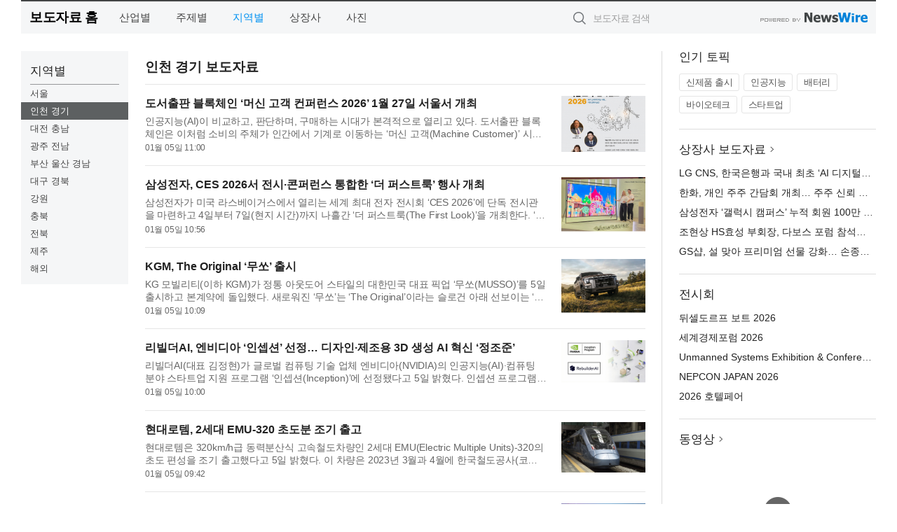

--- FILE ---
content_type: text/html; charset=UTF-8
request_url: http://press.dailyjn.com/?md=A03&cat=2&page=5
body_size: 11319
content:
<!DOCTYPE html>
<html lang="ko">
<head>
	<meta http-equiv="X-UA-Compatible" content="IE=edge">
	<meta charset="utf-8">
	<title>인천 경기 보도자료 5Page - 데일리저널</title>
	<meta name="description" content="기업,기관,단체의 인천 경기 지역 보도자료입니다.">				
	<link href="//static.newswire.co.kr/press/css/reset.css?v=29" rel="stylesheet">
	<link href="//static.newswire.co.kr/press/css/common.css?v=29" rel="stylesheet">
	<script src="https://ajax.googleapis.com/ajax/libs/jquery/1.12.4/jquery.min.js"></script>
	<script type="text/javascript">
		let sHost = "http://press.dailyjn.com";
		document.domain = "dailyjn.com";
		if(document.location.protocol!=='https:') top.window.scrollTo(0, 0);
	</script>
</head>
<body class="clearfix">

<div id="wrap"><div id="wrap_width" class="container" style="width:1220px;">
		<div class="header">
			<div class="header-wrap">
				<div class="logo"><a href="/">보도자료 홈</a></div>
				<ul class="gnb-wrap"><li class="nav-item"><a href="/?md=A01">산업별</a></li> <li class="nav-item"><a href="/?md=A02">주제별</a></li> <li class="nav-item"><a href="/?md=A03" class="active">지역별</a></li> <li class="nav-item"><a href="/?md=A07">상장사</a></li> <li class="nav-item"><a href="/?md=A04">사진</a></li></ul>				<div class="search_form">
					<form method="get" action="/search" class="search-form">
						<input id="searchsubmitbtn" class="icon submit" type="submit">
						<input type="text" id="topskey" name="skey" class="form-control input_box" title="검색어 입력" data-feild="skey" placeholder="보도자료 검색">
					</form>
				</div>
				<a href="https://www.newswire.co.kr/?&amp;VHOST=1&amp;partnerCPID=57&amp;KEY=1040b0a103b0d353dbfebe68b010b2ff&amp;RF=" target="_blank" rel="nofollow"><div class="poweredby" title="뉴스와이어 제공">뉴스와이어 제공</div></a>
			</div>
		</div>
		<div class="col-type-1">
			<div class="leftmenu">
				<ul class="sideNav"><li class="sn-item"><div class="sn-title">지역별</div><ul class="sn-2depth"><li class="sn-2depth-item"><a href="/?md=A03&amp;cat=1" class="nav-drop">서울</a></li><li class="sn-2depth-item"><a href="/?md=A03&amp;cat=2" class="nav-drop active">인천 경기</a></li><li class="sn-2depth-item"><a href="/?md=A03&amp;cat=3" class="nav-drop">대전 충남</a></li><li class="sn-2depth-item"><a href="/?md=A03&amp;cat=4" class="nav-drop">광주 전남</a></li><li class="sn-2depth-item"><a href="/?md=A03&amp;cat=5" class="nav-drop">부산 울산 경남</a></li><li class="sn-2depth-item"><a href="/?md=A03&amp;cat=6" class="nav-drop">대구 경북</a></li><li class="sn-2depth-item"><a href="/?md=A03&amp;cat=7" class="nav-drop">강원</a></li><li class="sn-2depth-item"><a href="/?md=A03&amp;cat=8" class="nav-drop">충북</a></li><li class="sn-2depth-item"><a href="/?md=A03&amp;cat=9" class="nav-drop">전북</a></li><li class="sn-2depth-item"><a href="/?md=A03&amp;cat=10" class="nav-drop">제주</a></li><li class="sn-2depth-item"><a href="/?md=A03&amp;cat=11" class="nav-drop">해외</a></li></ul></li></ul>			
			</div>
			<div class="col-main">
				
				<div class="title-module">
					<h2 class="sub-title">인천 경기 보도자료</h2>				</div>
				<ul class="newslist">
				
					<li class="atc_lst">
						<dl>
							<dd id="act_1026380" class="atc_thum"><a href="/newsRead.php?no=1026380"><div class="socheap"><img src="//file.newswire.co.kr/data/datafile2/thumb_big/2026/01/3530112046_20260104102936_6961978267.jpg" alt="소비의 주체가 인간에서 기계로 이동하는 ‘머신 고객(Machine Customer)’ 시대를 조망하는 ‘머신 고객 컨퍼런스 2026’이 오는 2026년 1월 27일(화) 서울 잠실 광고문화회관에서 열린다" onerror="errimg(1026380)"></div></a></dd>
							<dt><a href="/newsRead.php?no=1026380">도서출판 블록체인 ‘머신 고객 컨퍼런스 2026’ 1월 27일 서울서 개최</a></dt>
							<dd class="articleView"><a href="/newsRead.php?no=1026380" class="ellipsis-line2">인공지능(AI)이 비교하고, 판단하며, 구매하는 시대가 본격적으로 열리고 있다. 도서출판 블록체인은 이처럼 소비의 주체가 인간에서 기계로 이동하는 ‘머신 고객(Machine Customer)’ 시대를 조망하는 ‘머신 고객 컨퍼런스 ...</a></dd>
							<dd><span class="mdate">01월 05일 11:00</span></dd>
						</dl>
					</li>
					<li class="atc_lst">
						<dl>
							<dd id="act_1026411" class="atc_thum"><a href="/newsRead.php?no=1026411"><div class="socheap"><img src="//file.newswire.co.kr/data/datafile2/thumb_big/2026/01/1028147215_20260105104000_2879560688.jpg" alt="삼성전자 모델이 미국 라스베이거스에서 열리는 세계 최대 전자 전시회 ‘CES 2026’에 마련된 윈호텔 삼성전자 단독 전시관에서 ‘130형 마이크로 RGB TV’를 소개하고 있다" onerror="errimg(1026411)"></div></a></dd>
							<dt><a href="/newsRead.php?no=1026411">삼성전자, CES 2026서 전시·콘퍼런스 통합한 ‘더 퍼스트룩’ 행사 개최</a></dt>
							<dd class="articleView"><a href="/newsRead.php?no=1026411" class="ellipsis-line2">삼성전자가 미국 라스베이거스에서 열리는 세계 최대 전자 전시회 ‘CES 2026’에 단독 전시관을 마련하고 4일부터 7일(현지 시간)까지 나흘간 ‘더 퍼스트룩(The First Look)’을 개최한다. ‘더 퍼스트룩’은 삼성전자가 CES에 ...</a></dd>
							<dd><span class="mdate">01월 05일 10:56</span></dd>
						</dl>
					</li>
					<li class="atc_lst">
						<dl>
							<dd id="act_1026410" class="atc_thum"><a href="/newsRead.php?no=1026410"><div class="socheap"><img src="//file.newswire.co.kr/data/datafile2/thumb_big/2026/01/1028147215_20260105100708_6930055065.jpg" alt="KGM ‘무쏘(MUSSO)’" onerror="errimg(1026410)"></div></a></dd>
							<dt><a href="/newsRead.php?no=1026410">KGM, The Original ‘무쏘’ 출시</a></dt>
							<dd class="articleView"><a href="/newsRead.php?no=1026410" class="ellipsis-line2">KG 모빌리티(이하 KGM)가 정통 아웃도어 스타일의 대한민국 대표 픽업 ‘무쏘(MUSSO)’를 5일 출시하고 본계약에 돌입했다. 새로워진 ‘무쏘’는 ‘The Original’이라는 슬로건 아래 선보이는 ‘무쏘 스포츠&칸’의 후속 모델로, ...</a></dd>
							<dd><span class="mdate">01월 05일 10:09</span></dd>
						</dl>
					</li>
					<li class="atc_lst">
						<dl>
							<dd id="act_1026363" class="atc_thum"><a href="/newsRead.php?no=1026363"><div class="socheap"><img src="//file.newswire.co.kr/data/datafile2/thumb_big/2026/01/3543477290_20260102152132_9454555436.png" alt="리빌더AI가 엔비디아의 AI·컴퓨팅 분야 스타트업 지원 프로그램 ‘인셉션(Inception)’에 선정됐다" onerror="errimg(1026363)"></div></a></dd>
							<dt><a href="/newsRead.php?no=1026363">리빌더AI, 엔비디아 ‘인셉션’ 선정… 디자인·제조용 3D 생성 AI 혁신 ‘정조준’</a></dt>
							<dd class="articleView"><a href="/newsRead.php?no=1026363" class="ellipsis-line2">리빌더AI(대표 김정현)가 글로벌 컴퓨팅 기술 업체 엔비디아(NVIDIA)의 인공지능(AI)·컴퓨팅 분야 스타트업 지원 프로그램 ‘인셉션(Inception)’에 선정됐다고 5일 밝혔다. 인셉션 프로그램은 GPU 최적화 지원, 기술 컨설팅,...</a></dd>
							<dd><span class="mdate">01월 05일 10:00</span></dd>
						</dl>
					</li>
					<li class="atc_lst">
						<dl>
							<dd id="act_1026403" class="atc_thum"><a href="/newsRead.php?no=1026403"><div class="socheap"><img src="//file.newswire.co.kr/data/datafile2/thumb_big/2026/01/1028147215_20260105093605_8962800625.jpg" alt="현대로템 2세대 KTX-이음(EMU-260)" onerror="errimg(1026403)"></div></a></dd>
							<dt><a href="/newsRead.php?no=1026403">현대로템, 2세대 EMU-320 초도분 조기 출고</a></dt>
							<dd class="articleView"><a href="/newsRead.php?no=1026403" class="ellipsis-line2">현대로템은 320km/h급 동력분산식 고속철도차량인 2세대 EMU(Electric Multiple Units)-320의 초도 편성을 조기 출고했다고 5일 밝혔다. 이 차량은 2023년 3월과 4월에 한국철도공사(코레일)와 에스알(SR)로부터 수주한 320...</a></dd>
							<dd><span class="mdate">01월 05일 09:42</span></dd>
						</dl>
					</li>
					<li class="atc_lst">
						<dl>
							<dd id="act_1026373" class="atc_thum"><a href="/newsRead.php?no=1026373"><div class="socheap"><img src="//file.newswire.co.kr/data/datafile2/thumb_big/2026/01/2949823006_20260102172216_1434787306.png" alt="몬드리안에이아이가 2026년 데이터바우처 지원사업의 공급기업으로 선정됐다" onerror="errimg(1026373)"></div></a></dd>
							<dt><a href="/newsRead.php?no=1026373">몬드리안에이아이 ‘2026 데이터바우처 지원사업’ 공급기업 선정… 중소기업 AI 전환 가속화</a></dt>
							<dd class="articleView"><a href="/newsRead.php?no=1026373" class="ellipsis-line2">인공지능(AI) 및 빅데이터 전문 기업 몬드리안에이아이(Mondrian AI, 대표 홍대의)가 한국데이터산업진흥원(K-DATA)이 주관하는 ‘2026년 데이터바우처 지원사업’의 공급기업으로 최종 선정됐다고 밝혔다. 데이터바우처 지원...</a></dd>
							<dd><span class="mdate">01월 05일 09:30</span></dd>
						</dl>
					</li>
					<li class="atc_lst">
						<dl>
							<dd id="act_1026284" class="atc_thum"><a href="/newsRead.php?no=1026284"><div class="socheap"><img src="//file.newswire.co.kr/data/datafile2/thumb_big/2025/12/3700807870_20251231101856_9184020148.png" alt="한국공학대 지능형로봇 혁신융합대학사업단은 지난달 18일 시흥시 장곡종합사회복지관에서 시흥시와 협력해 모바일로봇을 활용해 지역사회 문제 해결 방안을 제시하는 발표회를 개최했다" onerror="errimg(1026284)"></div></a></dd>
							<dt><a href="/newsRead.php?no=1026284">한국공학대, 로봇 기술로 지역사회 공공서비스 혁신 나서</a></dt>
							<dd class="articleView"><a href="/newsRead.php?no=1026284" class="ellipsis-line2">한국공학대학교는 지난 12월 18일 시흥시 장곡종합사회복지관에서 ‘모바일로봇 기반 지역사회 문제 해결 발표회’를 열고, 모바일로봇을 활용한 공공서비스 개선 아이디어를 발표했다. 이번 행사는 대학과 지자체가 공동 추...</a></dd>
							<dd><span class="mdate">01월 05일 09:30</span></dd>
						</dl>
					</li>
					<li class="atc_lst">
						<dl>
							<dd id="act_1026351" class="atc_thum"><a href="/newsRead.php?no=1026351"><div class="socheap"><img src="//file.newswire.co.kr/data/datafile2/thumb_big/2026/01/3667402342_20260102104606_4430595583.jpg" alt="제1회 국립청년무용단 정기공연" onerror="errimg(1026351)"></div></a></dd>
							<dt><a href="/newsRead.php?no=1026351">청년 예술가들의 열정 가득한 첫 무대… 제1회 국립청년무용단, 국립청년연희단 정기공연 개최</a></dt>
							<dd class="articleView"><a href="/newsRead.php?no=1026351" class="ellipsis-line2">전통공연예술진흥재단(이사장 배영호)이 주관하는 국립청년예술단체인 국립청년무용단과 국립청년연희단이 오는 1월 첫 정기공연을 올린다. 국립청년예술단(무용단, 연희단)은 청년 예술인들에게 무대 활동 기회를 제공하고...</a></dd>
							<dd><span class="mdate">01월 05일 08:00</span></dd>
						</dl>
					</li>
					<li class="atc_lst">
						<dl>
							<dd id="act_1026369" class="atc_thum"><a href="/newsRead.php?no=1026369"><div class="socheap"><img src="//file.newswire.co.kr/data/datafile2/thumb_big/2026/01/31017998_20260102170351_4528357990.jpg" alt="삼성전자 모델이 혁신적인 AI 포터블 프로젝터 ‘더 프리스타일+’를 소개하고 있다" onerror="errimg(1026369)"></div></a></dd>
							<dt><a href="/newsRead.php?no=1026369">삼성전자, AI 포터블 프로젝터 ‘더 프리스타일+’ 공개</a></dt>
							<dd class="articleView"><a href="/newsRead.php?no=1026369" class="ellipsis-line2">삼성전자가 CES 2026 개막에 앞서 4일(현지 시간) 미국 라스베이거스에서 ‘더 퍼스트룩(The First Look)’ 행사를 열고 혁신적인 AI 포터블 프로젝터 ‘더 프리스타일+(The Freestyle+)’를 공개한다. ‘더 프리스타일+’는 강화...</a></dd>
							<dd><span class="mdate">01월 03일 09:00</span></dd>
						</dl>
					</li>
					<li class="atc_lst">
						<dl>
							<dd id="act_1026375" class="atc_thum"><a href="/newsRead.php?no=1026375"><div class="socheap"><img src="//file.newswire.co.kr/data/datafile2/thumb_big/2026/01/3553236087_20260102175111_1598760951.jpg" alt="오크통에 장기 숙성한 보리 본격소주 ‘덴엔 투레이지’" onerror="errimg(1026375)"></div></a></dd>
							<dt><a href="/newsRead.php?no=1026375">TM paint와 컬래버한 오크통 숙성 보리 본격소주 ‘덴엔 투레이지’ 국내 출시</a></dt>
							<dd class="articleView"><a href="/newsRead.php?no=1026375" class="ellipsis-line2">중국주류와 일본주류를 수입하는 금용이 일본 덴엔주조주식회사(田苑酒造株式会社)의 ‘덴엔 투레이지(DEN-EN TOO LAZY)’를 국내에 처음 선보인다. 덴엔주조는 일본에서 처음으로 오크통 장기저장을 거친 보리 소주를 만들어...</a></dd>
							<dd><span class="mdate">01월 02일 18:28</span></dd>
						</dl>
					</li>
					<li class="atc_lst">
						<dl>
							<dd id="act_1026366" class="atc_thum"><a href="/newsRead.php?no=1026366"><div class="socheap"><img src="//file.newswire.co.kr/data/datafile2/thumb_big/2026/01/2049330131_20260102160949_3369154187.png" alt="은계지구 영어학원 제임스에듀가 직접 운영 및 관리하는 직영 스터디카페 전경. ‘초(超)스파르타 9-4-1-生’ 윈터스쿨 기간 동안 학생들이 외부 유해 요소 없이 오직 학습에만 전념할 수 있도록 최적화된 환경을 제공하고 있다" onerror="errimg(1026366)"></div></a></dd>
							<dt><a href="/newsRead.php?no=1026366">시흥 은계지구 영어학원 제임스에듀, 약대·한의대 합격 돌풍 잇는 ‘예비고1 윈터스쿨’ 1월 12일 개강</a></dt>
							<dd class="articleView"><a href="/newsRead.php?no=1026366" class="ellipsis-line2">경기도 시흥시 은계지구 입시의 중심, 제임스에듀 영어학원이 오는 1월 12일(월) 2026학년도 예비 고1 학생들을 위한 ‘초(超)스파르타 9-4-1-生 윈터스쿨’의 대장정을 시작한다. 이번 윈터스쿨은 최근 발표된 2026학년도 대...</a></dd>
							<dd><span class="mdate">01월 02일 16:53</span></dd>
						</dl>
					</li>
					<li class="atc_lst">
						<dl>
							<dd id="act_1026355" class="atc_thum"><a href="/newsRead.php?no=1026355"><div class="socheap"><img src="//file.newswire.co.kr/data/datafile2/thumb_big/2026/01/3076837154_20260102120646_9226052876.png" alt="국민연금공단 사옥 전경" onerror="errimg(1026355)"></div></a></dd>
							<dt><a href="/newsRead.php?no=1026355">국민연금공단·한국교통안전공단, ESG 건강경영 실천 위해 ‘계단업’ 도입</a></dt>
							<dd class="articleView"><a href="/newsRead.php?no=1026355" class="ellipsis-line2">이젠컴즈가 운영하는 ESG 건강경영 플랫폼 ‘계단업(StairUp)’이 국민연금공단과 한국교통안전공단에 공급돼 본격적으로 운영에 들어갔다. ‘계단업’은 2014년 서울아산병원과 IoT 전문기업 이젠컴즈가 공동 개발한 국내 최초...</a></dd>
							<dd><span class="mdate">01월 02일 13:58</span></dd>
						</dl>
					</li>
					<li class="atc_lst">
						<dl>
							<dd id="act_1026357" class="atc_thum"><a href="/newsRead.php?no=1026357"><div class="socheap"><img src="//file.newswire.co.kr/data/datafile2/thumb_big/2026/01/31017998_20260102131748_5643453802.jpg" alt="안랩 강석균 대표가 1월 2일(금) 판교 안랩 사옥에서 열린 시무식에서 인사말을 하고 있다" onerror="errimg(1026357)"></div></a></dd>
							<dt><a href="/newsRead.php?no=1026357">안랩, 2026년 시무식 개최 및 승진 인사 단행</a></dt>
							<dd class="articleView"><a href="/newsRead.php?no=1026357" class="ellipsis-line2">안랩(대표 강석균, )이 1월 2일(금) 판교 안랩 사옥에서 2026년 시무식을 개최하고, 승진 인사를 단행했다. 2026년 시무식 이날 시무식 행사에서 강석균 대표는 AI 대전환 시대와 빠르게 변화하는 시장 환경 속에서 지속적...</a></dd>
							<dd><span class="mdate">01월 02일 13:29</span></dd>
						</dl>
					</li>
					<li class="atc_lst">
						<dl>
							<dd id="act_1026354" class="atc_thum"><a href="/newsRead.php?no=1026354"><div class="socheap"><img src="//file.newswire.co.kr/data/datafile2/thumb_big/2026/01/31017998_20260102113454_1832764463.jpg" alt="GC녹십자, 호규찬 Compliance실장 영입" onerror="errimg(1026354)"></div></a></dd>
							<dt><a href="/newsRead.php?no=1026354">GC녹십자, 호규찬 Compliance실장 영입</a></dt>
							<dd class="articleView"><a href="/newsRead.php?no=1026354" class="ellipsis-line2">GC녹십자(대표 허은철)는 신임 Compliance실장에 호규찬 전 법무법인(유) 대륜 수석 변호사를 영입했다고 2일 밝혔다. 호규찬 신임 실장은 서울대학교 법학과를 졸업했으며 법무법인 한결, 하나은행, 하나금융지주, 케이뱅...</a></dd>
							<dd><span class="mdate">01월 02일 13:00</span></dd>
						</dl>
					</li>
					<li class="atc_lst">
						<dl>
							<dd id="act_1026342" class="atc_thum"><a href="/newsRead.php?no=1026342"><div class="socheap"><img src="//file.newswire.co.kr/data/datafile2/thumb_big/2026/01/3717976317_20260102100524_1086368841.png" alt="아시아모바일 ‘신년 맞이 경품 이벤트’ 진행" onerror="errimg(1026342)"></div></a></dd>
							<dt><a href="/newsRead.php?no=1026342">알뜰폰 아시아모바일, 신년 맞이 역대급 이벤트 진행… 통신비 거품 걷어내고 럭셔리 여행 선물</a></dt>
							<dd class="articleView"><a href="/newsRead.php?no=1026342" class="ellipsis-line2">고물가 시대, 통신비 거품을 걷어내고 합리적인 요금제를 제안해 온 알뜰폰(MVNO) 브랜드 ‘아시아모바일(Asia Mobile)’이 새해를 맞아 고객에게 특별한 휴식을 선물한다. 알뜰폰 브랜드 아시아모바일을 운영하는 에이프러스...</a></dd>
							<dd><span class="mdate">01월 02일 12:05</span></dd>
						</dl>
					</li>
					<li class="atc_lst">
						<dl>
							<dd id="act_1026353" class="atc_thum"><a href="/newsRead.php?no=1026353"><div class="socheap"><img src="//file.newswire.co.kr/data/datafile2/thumb_big/2026/01/31017998_20260102113204_1601155654.jpg" alt="GC녹십자 본사 전경" onerror="errimg(1026353)"></div></a></dd>
							<dt><a href="/newsRead.php?no=1026353">GC녹십자, 2026년 신년사와 함께 새해 업무 시작… 조연에서 주연으로</a></dt>
							<dd class="articleView"><a href="/newsRead.php?no=1026353" class="ellipsis-line2">GC녹십자 허은철 대표가 2026년 병오년(丙午年) 신년사에서 “불안정한 사업 환경에서 하나 된 GC인 ‘One Team GC’의 마음으로 힘을 모아 글로벌 무대뿐만 아니라 국내 시장의 회복과 수성을 위해 더욱 노력하는 한 해가 되...</a></dd>
							<dd><span class="mdate">01월 02일 11:32</span></dd>
						</dl>
					</li>
					<li class="atc_lst">
						<dl>
							<dd id="act_1026343" class="atc_thum"><a href="/newsRead.php?no=1026343"><div class="socheap logo"><img src="//file.newswire.co.kr/data/upfile/company_img/2024/08/12_31017998_20240812162427_5497298725.jpg" alt="GC녹십자 Logo"></div></a></dd>
							<dt><a href="/newsRead.php?no=1026343">GC녹십자, 알라질증후군 치료제 ‘리브말리액’ 국내 첫 건강보험 급여 적용</a></dt>
							<dd class="articleView"><a href="/newsRead.php?no=1026343" class="ellipsis-line2">GC녹십자(대표 허은철)는 알라질증후군(Alagille syndrome, ALGS) 치료제 ‘리브말리액(성분명 마라릭시뱃)’이 보건복지부 고시에 따라 건강보험 급여 목록에 등재됐다고 밝혔다. 급여 적용은 1월 1일부터 시행됐다. 이번 급...</a></dd>
							<dd><span class="mdate">01월 02일 10:33</span></dd>
						</dl>
					</li>
					<li class="atc_lst">
						<dl>
							<dd id="act_1026331" class="atc_thum"><a href="/newsRead.php?no=1026331"><div class="socheap"><img src="//file.newswire.co.kr/data/datafile2/thumb_big/2026/01/31017998_20260102091330_9334121527.jpg" alt="전영현 대표이사 부회장" onerror="errimg(1026331)"></div></a></dd>
							<dt><a href="/newsRead.php?no=1026331">삼성전자, 2026년 신년사 발표</a></dt>
							<dd class="articleView"><a href="/newsRead.php?no=1026331" class="ellipsis-line2">삼성전자는 전영현 대표이사 부회장(DS부문장)과 노태문 대표이사 사장(DX부문장)은 2일 ‘2026년 신년사’를 발표했다. 삼성전자는 DS부문과 DX부문의 업의 본질이 서로 다르다는 점을 고려해, 각 부문 임직원에게 부문별 경...</a></dd>
							<dd><span class="mdate">01월 02일 09:32</span></dd>
						</dl>
					</li>
					<li class="atc_lst">
						<dl>
							<dd id="act_1026291" class="atc_thum"><a href="/newsRead.php?no=1026291"><div class="socheap"><img src="//file.newswire.co.kr/data/datafile2/thumb_big/2025/12/1988258956_20251231111220_7310176010.jpg" alt="경기도장애인복지종합지원센터가 ‘팔도누림카’ 특장버스·슬로프 차량 운영을 통해 2025년 한 해 동안 468건, 연인원 6410명의 이동을 지원했다" onerror="errimg(1026291)"></div></a></dd>
							<dt><a href="/newsRead.php?no=1026291">‘팔도누림카’ 특장버스·슬로프 차량 운영… 연간 468건·연인원 6000여 명 지원</a></dt>
							<dd class="articleView"><a href="/newsRead.php?no=1026291" class="ellipsis-line2">경기도장애인복지종합지원센터는 경기도 장애인의 이동편의 증진을 위해 특별교통 수단을 제공하는 ‘팔도누림카’ 장애인이동지원사업을 운영하며 2025년 한 해 동안 경기도 장애인 및 동반 인원과 경기도 소재 장애인 복지 ...</a></dd>
							<dd><span class="mdate">2025년 12월 31일</span></dd>
						</dl>
					</li>
					<li class="atc_lst">
						<dl>
							<dd id="act_1026289" class="atc_thum"><a href="/newsRead.php?no=1026289"><div class="socheap"><img src="//file.newswire.co.kr/data/datafile2/thumb_big/2025/12/31017998_20251231111622_9738693817.png" alt="안심동물의료센터 장인성 원장" onerror="errimg(1026289)"></div></a></dd>
							<dt><a href="/newsRead.php?no=1026289">피부 재생·레이저 치료 선도… 안심동물의료센터 장인성 원장 ‘현대 한국인물사’ 공식 등재</a></dt>
							<dd class="articleView"><a href="/newsRead.php?no=1026289" class="ellipsis-line2">반려동물 피부 재생의학과 레이저 치료 분야에서 활발한 연구와 임상 성과를 이어온 장인성 안심동물의료센터 원장(수의학 박사)이 2025년 발간된 ‘현대 한국인물사’에 해당 분야 공헌자로 공식 등재됐다. 장 원장은 레이저...</a></dd>
							<dd><span class="mdate">2025년 12월 31일</span></dd>
						</dl>
					</li>
					<li class="atc_lst">
						<dl>
							<dd id="act_1026290" class="atc_thum"><a href="/newsRead.php?no=1026290"><div class="socheap"><img src="//file.newswire.co.kr/data/datafile2/thumb_big/2025/12/1988258956_20251231111033_6143280510.png" alt="경기도장애인복지종합지원센터가 ‘2025년 경기북부 찾아가는 고령 장애인 맞춤형 프로그램’을 성료했다" onerror="errimg(1026290)"></div></a></dd>
							<dt><a href="/newsRead.php?no=1026290">경기도장애인복지종합지원센터 ‘2025년 경기북부 찾아가는 고령 장애인 맞춤형 프로그램’ 성료</a></dt>
							<dd class="articleView"><a href="/newsRead.php?no=1026290" class="ellipsis-line2">경기도장애인복지종합지원센터(누림센터)는 경기북부 지역 고령 장애인의 복지서비스 강화를 위해 2025년 특화사업으로 ‘경기북부 찾아가는 고령 장애인 맞춤형 프로그램’을 운영하며 12월 사업을 마무리했다. 이번 사업은 ...</a></dd>
							<dd><span class="mdate">2025년 12월 31일</span></dd>
						</dl>
					</li>
					<li class="atc_lst">
						<dl>
							<dd id="act_1026283" class="atc_thum"><a href="/newsRead.php?no=1026283"><div class="socheap"><img src="//file.newswire.co.kr/data/datafile2/thumb_big/2025/12/990877579_20251231101133_2304559001.png" alt="Recum Accelerates Entry into the Global Eco-Friendly Sports Market with Recycled-Material Competition Table Tennis Balls" onerror="errimg(1026283)"></div></a></dd>
							<dt><a href="/newsRead.php?no=1026283">Recum Accelerates Entry into Global Eco-Friendly Sports Market with Recycled-Material Competition Table Tennis Balls</a></dt>
							<dd class="articleView"><a href="/newsRead.php?no=1026283" class="ellipsis-line2">Recum Co., Ltd., a South Korean sports equipment manufacturer, is accelerating its global market expansion with high-performance competition table tennis balls that combine recycled materials and advanced au...</a></dd>
							<dd><span class="mdate">2025년 12월 31일</span></dd>
						</dl>
					</li>
					<li class="atc_lst">
						<dl>
							<dd id="act_1026281" class="atc_thum"><a href="/newsRead.php?no=1026281"><div class="socheap"><img src="//file.newswire.co.kr/data/datafile2/thumb_big/2025/12/1028147215_20251231095758_2999401438.jpg" alt="KG 모빌리티가 공개한 신형 픽업 ‘무쏘(MUSSO)’" onerror="errimg(1026281)"></div></a></dd>
							<dt><a href="/newsRead.php?no=1026281">KG 모빌리티, 정통 픽업 ‘무쏘’ 공개</a></dt>
							<dd class="articleView"><a href="/newsRead.php?no=1026281" class="ellipsis-line2">KG 모빌리티( 이하 KGM)가 지난 29일부터 이틀간 익스피리언스 센터 일산에서 미디어 프리뷰를 열고 신형 픽업 ‘무쏘(MUSSO)’를 최초로 공개했다. 이번 행사에서는 국내 미디어 관계자들이 참석해 ‘무쏘’의 주요 사양에 대...</a></dd>
							<dd><span class="mdate">2025년 12월 31일</span></dd>
						</dl>
					</li>
					<li class="atc_lst">
						<dl>
							<dd id="act_1026268" class="atc_thum"><a href="/newsRead.php?no=1026268"><div class="socheap"><img src="//file.newswire.co.kr/data/datafile2/thumb_big/2025/12/1025872044_20251230212550_6424717946.png" alt="LH주거복지정보, ARS 운영 실태 평가 ‘우수’ 등급 획득(AI 생성 이미지)" onerror="errimg(1026268)"></div></a></dd>
							<dt><a href="/newsRead.php?no=1026268">LH주거복지정보, ARS 운영 실태 평가 ‘우수’ 등급 획득</a></dt>
							<dd class="articleView"><a href="/newsRead.php?no=1026268" class="ellipsis-line2">엘에이치주거복지정보(대표이사 홍성필)는 과학기술정보통신부가 주관하는 ‘ARS 서비스 운영 실태 평가’에서 ‘우수’ 등급을 획득했다고 밝혔다. 이번 평가는 ‘전기통신사업법’ 및 ‘ARS 서비스 운용 지침’에 근거해 매년 실...</a></dd>
							<dd><span class="mdate">2025년 12월 31일</span></dd>
						</dl>
					</li>
					<li class="atc_lst">
						<dl>
							<dd id="act_1026267" class="atc_thum"><a href="/newsRead.php?no=1026267"><div class="socheap"><img src="//file.newswire.co.kr/data/datafile2/thumb_big/2025/12/2034378829_20251230180732_8846553750.png" alt="관람객들이 아폭 부스에서 디지털 콘텐츠를 체험하고 있다(사진: 아폭)" onerror="errimg(1026267)"></div></a></dd>
							<dt><a href="/newsRead.php?no=1026267">아폭, 제20회 서울일러스트레이션페어 AI 체험형 이벤트 부스 운영… 관람객 발길 이어져</a></dt>
							<dd class="articleView"><a href="/newsRead.php?no=1026267" class="ellipsis-line2">팜피의 웹 기반 인터랙티브 콘텐츠 플랫폼 ‘아폭(apoc)’이 12월 25일(목)부터 28일(일)까지 서울 코엑스 C홀에서 열린 ‘제20회 서울일러스트레이션페어(이하 서일페 V.20)’에 참여해 연말 크리스마스 시즌에 맞춘 체험형 디...</a></dd>
							<dd><span class="mdate">2025년 12월 31일</span></dd>
						</dl>
					</li>				</ul>
				<div class="pagination-wrap"> <ul class="pagination"> <li><a href="https://press.dailyjn.com/?md=A03&cat=2&amp;page=4" alt="4" aria-label="Previous"><span aria-hidden="true">&lsaquo;</span></a></li> <li><a href="https://press.dailyjn.com/?md=A03&cat=2&amp;page=2" alt="2">2 <span class="sr-only">(current)</span></a></li> <li><a href="https://press.dailyjn.com/?md=A03&cat=2&amp;page=3" alt="3">3 <span class="sr-only">(current)</span></a></li> <li><a href="https://press.dailyjn.com/?md=A03&cat=2&amp;page=4" alt="4">4 <span class="sr-only">(current)</span></a></li> <li class="active"><a>5 <span class="sr-only">(current)</span></a> <li><a href="https://press.dailyjn.com/?md=A03&cat=2&amp;page=6" alt="6">6 <span class="sr-only">(current)</span></a></li> <li><a href="https://press.dailyjn.com/?md=A03&cat=2&amp;page=7" alt="7">7 <span class="sr-only">(current)</span></a></li> <li><a href="https://press.dailyjn.com/?md=A03&cat=2&amp;page=6" alt="6"><span aria-hidden="true">&rsaquo;</span></a></li> </ul></div>			</div>
			<div class="rightcolumn">
				<div class="aside-cnt"><div class="aside-tit">인기 토픽</div><ul class="tag"><li><a href="/?md=A06&amp;tno=259">신제품 출시</a></li><li><a href="/?md=A06&amp;tno=203">인공지능</a></li><li><a href="/?md=A06&amp;tno=559">배터리</a></li><li><a href="/?md=A06&amp;tno=287">바이오테크</a></li><li><a href="/?md=A06&amp;tno=103">스타트업</a></li></ul></div> <div class="aside-cnt"><div class="aside-tit"><a href="/?md=A07">상장사 보도자료</a> <i class="sprite spt-title-bullet" aria-hidden="true"></i></div><ul class="lists"><li><div class="ellipsis"><a href="/newsRead.php?no=1027368">LG CNS, 한국은행과 국내 최초 ‘AI 디지털화폐 자동결제’ 실증</a></div></li><li><div class="ellipsis"><a href="/newsRead.php?no=1027367">한화, 개인 주주 간담회 개최… 주주 신뢰 제고 의지 표명</a></div></li><li><div class="ellipsis"><a href="/newsRead.php?no=1027360">삼성전자 ‘갤럭시 캠퍼스’ 누적 회원 100만 명 돌파</a></div></li><li><div class="ellipsis"><a href="/newsRead.php?no=1027364">조현상 HS효성 부회장, 다보스 포럼 참석해 지속 성장 전략 논의</a></div></li><li><div class="ellipsis"><a href="/newsRead.php?no=1027355">GS샵, 설 맞아 프리미엄 선물 강화… 손종원 셰프 협업 ‘바삭 김부각’ 론칭</a></div></li></ul></div> <div class="aside-cnt"><div class="aside-tit">전시회</div><ul class="lists"><li><div class="ellipsis"><a href="https://www.newswire.co.kr/eventRead.php?no=15551" target="_blank">뒤셀도르프 보트 2026</a></div></li><li><div class="ellipsis"><a href="https://www.newswire.co.kr/eventRead.php?no=15598" target="_blank">세계경제포럼 2026</a></div></li><li><div class="ellipsis"><a href="https://www.newswire.co.kr/eventRead.php?no=15601" target="_blank">Unmanned Systems Exhibition & Conference(UMEX) 2026</a></div></li><li><div class="ellipsis"><a href="https://www.newswire.co.kr/eventRead.php?no=15562" target="_blank">NEPCON JAPAN 2026</a></div></li><li><div class="ellipsis"><a href="https://www.newswire.co.kr/eventRead.php?no=15602" target="_blank">2026 호텔페어</a></div></li></ul></div> <div class="aside-cnt aside-embed-mov2"><div class="aside-tit"><a href="/?md=A08">동영상</a> <i class="sprite spt-title-bullet" aria-hidden="true"></i></div><div class="inner"><div class="atc_thum"><a href="/newsRead.php?no=1027333" class="ico-play-video"><div class="thumbnail"><img src="https://img.youtube.com/vi/Ln3BMMsd3Ic/mqdefault.jpg" alt="">	</div></a></div><div class="desc ellipsis-line2"><a href="/newsRead.php?no=1027333">‘유퀴즈’ 출연했던 김현무 항해사, 선장 승진 이어 에세이 작가 되다… 파란만장한 바다 생활을 기록한 ‘어서</a></div></div></div> <input type="hidden" id="pcid" value="0"><div class="aside-cnt aside-thumb"><div class="aside-tit">인기 사진</div><div class="thumb-wrap"><a class="sprite thumb-controls-prev prevnex" data-value="1">이전</a><a class="sprite thumb-controls-next prevnex" data-value="2">다음</a><div class="thumb"><a href="/newsRead.php?no=1027328" class="rphlaylink"><div class="socheap"><img id="rphlay" src="//file.newswire.co.kr/data/datafile2/thumb_big/2026/01/3699302484_20260121164502_8635256888.jpg" alt="‘얼리 체크인 플랜’ 서비스를 도입한 호시노 리조트 리조나레 괌 전경"></div></a></div></div><div class="desc ellipsis-line2" id="rphlayintro"><a href="/newsRead.php?no=1027328">‘얼리 체크인 플랜’ 서비스를 도입한 호시노 리조트 리조나레 괌 전경</a></div></div>				
			</div>
		</div>
</div></div>

<script type="text/javascript">
	let h = $("#wrap").height();
	let fa = 1;
	let fn = 'myframe';
	let photoinfo = [{"id":"1027328","filename":"2026\/01\/3699302484_20260121164502_8635256888.jpg","title":"\ud638\uc2dc\ub178 \ub9ac\uc870\ud2b8 \ub9ac\uc870\ub098\ub808 \uad0c, \uc0c8\ubcbd \ub3c4\ucc29 \uc5ec\ud589\uac1d\uc744 \uc704\ud55c \u2018\uc5bc\ub9ac \uccb4\ud06c\uc778 \ud50c\ub79c\u2019 \uc11c\ube44\uc2a4 \ucd9c\uc2dc","alt":"\u2018\uc5bc\ub9ac \uccb4\ud06c\uc778 \ud50c\ub79c\u2019 \uc11c\ube44\uc2a4\ub97c \ub3c4\uc785\ud55c \ud638\uc2dc\ub178 \ub9ac\uc870\ud2b8 \ub9ac\uc870\ub098\ub808 \uad0c \uc804\uacbd"},{"id":"1027339","filename":"2026\/01\/3555378405_20260121202835_4538892863.jpg","title":"\ub300\ud55c\ubbfc\uad6d\uad50\uc721\ubc15\ub78c\ud68c\uc5d0\uc11c \ub808\uace0 \uc5d0\ub4c0\ucf00\uc774\uc158\uc758 AI \uad50\uc721 \uc2e0\uc81c\ud488 \u2018Computer Science & AI\u2019 \uad6d\ub0b4 \ucd5c\ucd08 \uacf5\uac1c","alt":"\ub374\ub9c8\ud06c \ub808\uace0 \uc5d0\ub4c0\ucf00\uc774\uc158 \ubcf8\uc0ac\uc758 \uae00\ub85c\ubc8c \ucf58\ud150\uce20 \ub514\ub809\ud130\uc778 Soren Thomsen\uacfc \ud55c\uad6d \ucd1d\uad04\ucc45\uc784\uc790\uc778 \uc7a5\uc7ac\uc601 \uc774\uc0ac\uac00 \uad00\uac1d\ub4e4\uc5d0\uac8c \u2018Computer Science & AI\u2019 \uc81c\ud488\uc744 \uc120\ubcf4\uc774\uace0 \uc788\ub2e4"},{"id":"1027371","filename":"2026\/01\/31438685_20260122103610_6807151685.jpg","title":"\uc288\ub098\uc774\ub354 \uc77c\ub809\ud2b8\ub9ad, \ucc28\uc138\ub300 AI \ud329\ud1a0\ub9ac \uaca8\ub0e5 10MW \uc774\uc0c1 \u2018\uace0\uc6a9\ub7c9 \ud655\uc7a5\ud615 CDU\u2019 \uacf5\uac1c","alt":"\uc288\ub098\uc774\ub354 \uc77c\ub809\ud2b8\ub9ad, \ucc28\uc138\ub300 AI \ud329\ud1a0\ub9ac \uaca8\ub0e5 10MW \uc774\uc0c1 \u2018\uace0\uc6a9\ub7c9 \ud655\uc7a5\ud615 CDU\u2019 \uacf5\uac1c"},{"id":"1027312","filename":"2026\/01\/3553774598_20260121150523_6903292393.jpg","title":"\uc54c\uc5d4\uc54c \u2018\ubaa8\ub178\ud50c\ub809\uc2a4\u2019\ub85c \ud638\ud154\u00b7\ucee4\ubba4\ub2c8\ud2f0 \uc544\uc6b0\ub974\ub294 \ud504\ub9ac\ubbf8\uc5c4 \uc2dc\ub124\ub9c8 \ubaa8\ub378 \ud655\uc7a5","alt":"\ubbf8\uad6d Hyatt Regency Greenwich\uc5d0 \ub3c4\uc785\ub41c \ubaa8\ub178\ud50c\ub809\uc2a4 \uc804\uacbd"},{"id":"1027359","filename":"2026\/01\/3531297666_20260122094525_8812177629.jpg","title":"ZKW, \uc2e0\ud615 \uc544\uc6b0\ub514 Q3\uc5d0 \ub514\uc9c0\ud138 \ub9e4\ud2b8\ub9ad\uc2a4 LED \ud5e4\ub4dc\ub77c\uc774\ud2b8 \uacf5\uae09","alt":"ZKW, \uc2e0\ud615 \uc544\uc6b0\ub514 Q3 \ud5e4\ub4dc\ub77c\uc774\ud2b8 \uacf5\uae09"},{"id":"1027352","filename":"2026\/01\/3695482107_20260122094229_8832376404.jpg","title":"\uace0\ub824\uc0ac\uc774\ubc84\ub300\ud559\uad50, XR \uae30\ubc18 \u2018CYC \uc2a4\ud29c\ub514\uc624\u2019 \uac1c\uc18c","alt":"\uace0\ub824\uc0ac\uc774\ubc84\ub300\ud559\uad50 XR \uae30\ubc18 CYC \uc2a4\ud29c\ub514\uc624 \uc2dc\uc5f0"},{"id":"1027341","filename":"2026\/01\/3717472907_20260122051810_3378349823.jpg","title":"\ub514\uc9c0\ud138 \ub9ac\uc5bc\ud2f0, \ub9d0\ub808\uc774\uc2dc\uc544 \uc9c4\ucd9c\ub85c \ub3d9\ub0a8\uc544\uc2dc\uc544 \ub514\uc9c0\ud138 \ud575\uc2ec \uc778\ud504\ub77c \uac15\ud654","alt":"\ub9d0\ub808\uc774\uc2dc\uc544 \uc0ac\uc774\ubc84\uc790\uc57c\uc5d0 \uc704\uce58\ud55c \ub514\uc9c0\ud138 \ub9ac\uc5bc\ud2f0\uc758 \uc2e0\uaddc \uc778\uc218 \uc790\uc0b0 \u2018\ud154\ucf54\ud5c8\ube0c 1(TelcoHub 1)\u2019 \ub370\uc774\ud130\uc13c\ud130\ub294 6000\uac1c \uc774\uc0c1\uc758 \uad11\ucf00\uc774\ube14 \ucf54\uc5b4\uc640 40\uacf3 \uc774\uc0c1\uc758 \ub124\ud2b8\uc6cc\ud06c \uc11c\ube44\uc2a4 \uc81c\uacf5\uc5c5\uccb4\uac00 \uc9d1\uacb0\ub41c \ub9d0\ub808\uc774\uc2dc\uc544 \ucd5c\ub300 \uaddc\ubaa8\uc758 \ub2e4\ud06c \ud30c\uc774\ubc84 \uc0c1\ud638\uc5f0\uacb0 \ud5c8\ube0c \uc911 \ud558\ub098\uc774\ub2e4"},{"id":"1027342","filename":"2026\/01\/3067992463_20260122080245_2975560617.jpg","title":"\ud22c\uc378\ud50c\ub808\uc774\uc2a4 \u2018\ud0dc\uadf9\ub2f9 \uc804\ubcd1&\ucfe0\ud0a4\u2019\ubd80\ud130 \u2018\uba38\uadf8&\ucee4\ud53c\u2019\uae4c\uc9c0 \uc124 \uae30\ud504\ud2b8 \ub77c\uc778\uc5c5 \uacf5\uac1c","alt":"\ud22c\uc378\ud50c\ub808\uc774\uc2a4 \u2018\ud0dc\uadf9\ub2f9 \uc804\ubcd1&\ucfe0\ud0a4\u2019\ubd80\ud130 \u2018\uba38\uadf8&\ucee4\ud53c\u2019\uae4c\uc9c0 \uc124 \uae30\ud504\ud2b8 \ub77c\uc778\uc5c5 \uacf5\uac1c"},{"id":"1027335","filename":"2026\/01\/3530039042_20260121182226_4525436221.jpg","title":"\ub178\uc6d0\uad6c\uc2dc\uc124\uad00\ub9ac\uacf5\ub2e8, \ud14c\ud2b8\ub77c\uc640 IoT \uae30\ubc18 AI \uc2b9\uac15\uae30 \uc548\uc804\ud50c\ub7ab\ud3fc\uc73c\ub85c \uc131\uacfc\uacf5\uc720\uc81c \ucd94\uc9c4","alt":"IoT \uae30\ubc18 AI \uc548\uc804 \ud50c\ub7ab\ud3fc\uc774 \uc124\uce58\ub3fc \uc788\ub294 \ubaa8\uc2b5(\uc0ac\uc9c4=\ub178\uc6d0\uad6c\uc2dc\uc124\uad00\ub9ac\uacf5\ub2e8)"},{"id":"1027182","filename":"2026\/01\/1981883779_20260119181636_6000140855.jpg","title":"\uc544\ub514\ub2e4\uc2a4, \ud3b8\uc548\ud55c \ub370\uc77c\ub9ac \ub7ec\ub2dd\uc744 \uc704\ud55c \u2018\uc288\ud37c\ub178\ubc14 \ub77c\uc774\uc988 3\u2019 \ucd9c\uc2dc","alt":"\uc544\ub514\ub2e4\uc2a4\uac00 \ud3b8\uc548\ud55c \ub370\uc77c\ub9ac \ub7ec\ub2dd\uc744 \uc704\ud55c \ub7ec\ub2dd\ud654 \u2018\uc288\ud37c\ub178\ubc14 \ub77c\uc774\uc988 3(Supernova Rise 3)\u2019\ub97c \ucd9c\uc2dc\ud55c\ub2e4(\uc0ac\uc9c4=\uc544\ub514\ub2e4\uc2a4\ucf54\ub9ac\uc544)"}];
	if($("#wrap_width").length) {
		let cw = $("#wrap_width").hasClass("wrap-unique") ? 801 : 1140;
		let w = $("#wrap_width").width();
		if (w >= cw) {
			$("#wrap_width").addClass("photo-4column");
		}
	}
	$( window ).on( "load", function() {
		if($(".grid").length) {
			let $grid = $('.grid').masonry({
				itemSelector: '.grid-item',
				// use element for option
				columnWidth: '.grid-sizer',
				percentPosition: true
			});
		}
		if(fa) {
			h = $("#wrap").height();
			h = h +20;
			if(document.location.protocol==="https:") {
				window.parent.postMessage({ childHeight: $("#wrap").height() }, "https://www.dailyjn.com/_press");
			} else {
				if(parent.document.getElementById(fn)!==null) parent.document.getElementById(fn).style.height = h+'px';
			}
		}
	});
</script>
<script src="//static.newswire.co.kr/press/js/common.js?v=29"></script>
</body>
</html>